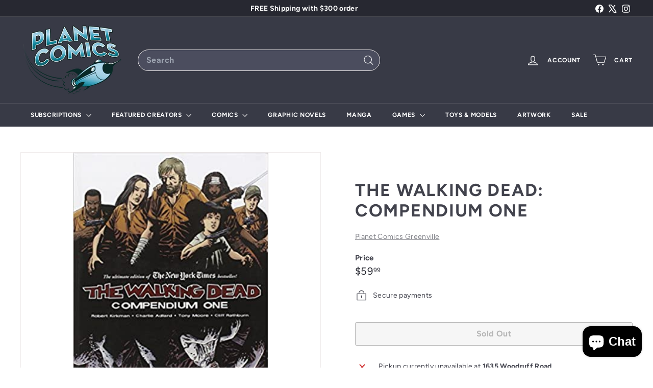

--- FILE ---
content_type: text/html; charset=utf-8
request_url: https://planetcomicsgreenville.com//variants/42120054309038/?section_id=store-availability
body_size: -445
content:
<div id="shopify-section-store-availability" class="shopify-section">



<div
  data-section-id="store-availability"
  data-section-type="store-availability"
><div class="store-availability">


<svg
  xmlns="http://www.w3.org/2000/svg"
  aria-hidden="true"
  focusable="false"
  role="presentation"
  class="icon icon-out-of-stock"
  viewbox="0 0 12 13"
  fill="currentColor"
  width="20"
  height="20"
>
  <path
    fill-rule="evenodd"
    d="m7.414 6.5 4.293-4.293A.999.999 0 1 0 10.293.793L6 5.086 1.707.793A.999.999 0 1 0 .293 2.207L4.586 6.5.293 10.793a.999.999 0 1 0 1.414 1.414L6 7.914l4.293 4.293a.997.997 0 0 0 1.414 0 .999.999 0 0 0 0-1.414z"
    clip-rule="evenodd"
  />
</svg>


<div class="store-availability__info"><p>
            



Pickup currently unavailable at <strong>1635 Woodruff Road</strong>


          </p></div>
    </div></div>

</div>

--- FILE ---
content_type: text/javascript
request_url: https://planetcomicsgreenville.com/cdn/shop/t/3/assets/tool-tip-trigger.js?v=51579085798980736711736101081
body_size: -329
content:
import{debounce}from"@archetype-themes/utils/utils";class ToolTipTrigger extends HTMLElement{constructor(){super(),this.el=this,this.toolTipContent=this.querySelector("[data-tool-tip-trigger-content]"),this.trigger=this.dataset.toolTip.includes("Quick")?this.el.closest("[data-product-grid-item]"):this.el,this.init()}init(){const toolTipOpen=new CustomEvent("tooltip:open",{detail:{context:this.dataset.toolTip,content:this.toolTipContent?.innerHTML,tool_tip_classes:this.dataset.toolTipClasses},bubbles:!0}),toolTipInteract=new CustomEvent("tooltip:interact",{detail:{context:this.dataset.toolTip,content:this.toolTipContent?.innerHTML,tool_tip_classes:this.dataset.toolTipClasses},bubbles:!0}),debouncedMouseOverHandler=debounce(500,e=>{e.stopPropagation(),this.dispatchEvent(toolTipInteract)},!0),debouncedFocusInHandler=debounce(500,e=>{e.stopPropagation(),this.dispatchEvent(toolTipInteract)});this.trigger.addEventListener("mouseover",debouncedMouseOverHandler),this.trigger.addEventListener("focusin",debouncedFocusInHandler),this.el.addEventListener("click",e=>{e.stopPropagation(),this.dispatchEvent(toolTipOpen)})}}customElements.define("tool-tip-trigger",ToolTipTrigger);
//# sourceMappingURL=/cdn/shop/t/3/assets/tool-tip-trigger.js.map?v=51579085798980736711736101081


--- FILE ---
content_type: text/javascript
request_url: https://planetcomicsgreenville.com/cdn/shop/t/3/assets/tool-tip.js?v=111952048857288946281736101081
body_size: -114
content:
import{removeTrapFocus,lockMobileScrolling,trapFocus,unlockMobileScrolling}from"@archetype-themes/utils/a11y";class ToolTip extends HTMLElement{constructor(){super(),this.el=this,this.inner=this.querySelector("[data-tool-tip-inner]"),this.closeButton=this.querySelector("[data-tool-tip-close]"),this.toolTipContent=this.querySelector("[data-tool-tip-content]"),this.toolTipTitle=this.querySelector("[data-tool-tip-title]"),this.abortController=new AbortController,this._initEventListeners()}_initEventListeners(){document.addEventListener("tooltip:open",this._onTooltipOpen.bind(this),{signal:this.abortController.signal}),document.addEventListener("drawerOpen",this._close.bind(this),{signal:this.abortController.signal}),document.addEventListener("quickshop:product-blocks-loaded",this._lockScrolling.bind(this),{signal:this.abortController.signal})}_onTooltipOpen(e){this._open(e.detail.context,e.detail.content),e.detail.tool_tip_classes&&(this.el.classList.add(...e.detail.tool_tip_classes.split(" ")),this.addEventListener("tooltip:close",()=>{this.el.classList.remove(...e.detail.tool_tip_classes.split(" "))},{once:!0,signal:this.abortController.signal}))}connectedCallback(){this.closeButton&&this.closeButton.addEventListener("click",this._close.bind(this),{signal:this.abortController.signal}),document.documentElement.addEventListener("click",event=>{this.el.dataset.toolTipOpen==="true"&&!this.inner.contains(event.target)&&this._close()},{signal:this.abortController.signal}),document.documentElement.addEventListener("keydown",event=>{event.code==="Escape"&&this._close()},{signal:this.abortController.signal})}disconnectedCallback(){this.abortController.abort()}_open(context,insertedHTML){this.toolTipTitle&&context!="store-availability"?this.toolTipTitle.style.display="none":this.toolTipTitle.style.display="none",context!=="QuickShop"&&context!=="QuickAdd"&&(this.toolTipContent.innerHTML=insertedHTML),setTimeout(()=>{this._lockScrolling()},100),this.el.dataset.toolTipOpen="true",this.el.dataset.toolTip=context}_close(){document.body.classList.contains("photoswipe-open")||(this.dispatchEvent(new CustomEvent("tooltip:close",{detail:{context:this.el.dataset.toolTip},bubbles:!0})),this.el.dataset.toolTipOpen="false",this._unlockScrolling())}_lockScrolling(){removeTrapFocus(),lockMobileScrolling(),document.documentElement.classList.add("modal-open"),setTimeout(()=>{trapFocus(this.el)},100)}_unlockScrolling(){removeTrapFocus(),setTimeout(()=>{unlockMobileScrolling(),document.documentElement.classList.remove("modal-open")},100)}}customElements.define("tool-tip",ToolTip);
//# sourceMappingURL=/cdn/shop/t/3/assets/tool-tip.js.map?v=111952048857288946281736101081
